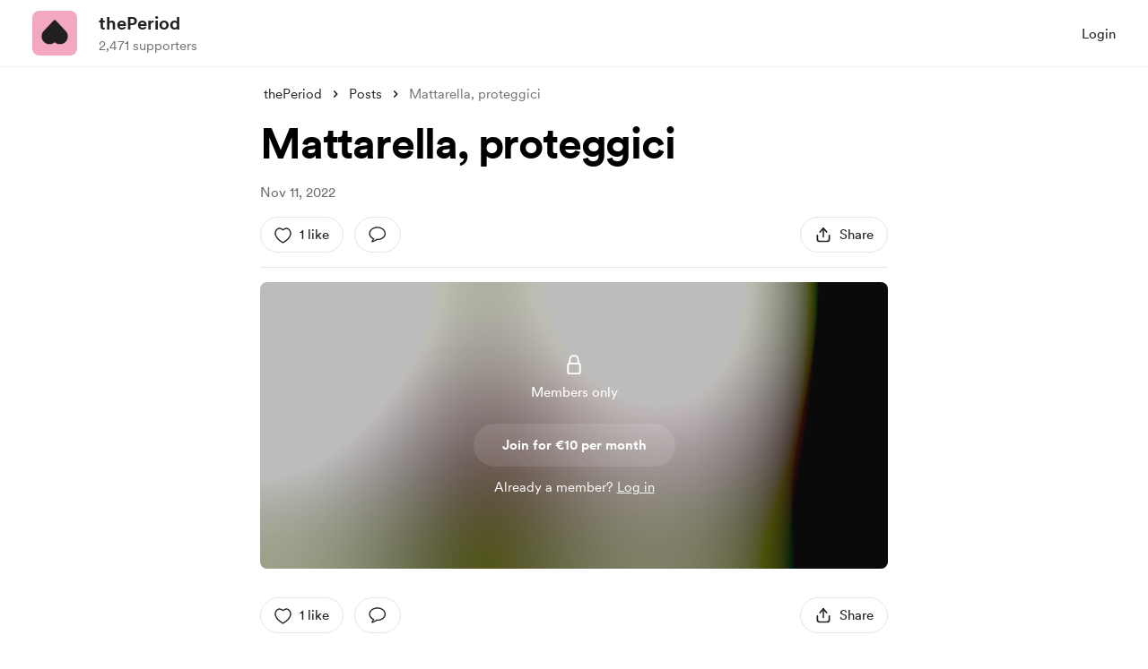

--- FILE ---
content_type: application/javascript
request_url: https://cdn.buymeacoffee.com/static/prod/11.4.2/build/assets/People-85c153b3.js
body_size: 643
content:
import{o,c as t,a as e}from"./app-9b93ab6c.js";const n={DRAFT:0,PUBLISHED:1,SCHEDULED:2,ENDED:3},s={width:"23",viewBox:"0 0 29 14",xmlns:"http://www.w3.org/2000/svg"},l=["fill","stroke"],i={__name:"People",props:{fillColor:{default:"000"}},setup(C){return(r,a)=>(o(),t("svg",s,[e("path",{d:"M14.1641 6.86719C12.3984 6.86719 10.9609 5.3125 10.9531 3.39844C10.9531 1.51562 12.3984 0 14.1641 0C15.9453 0 17.3672 1.49219 17.3672 3.39062C17.3672 5.30469 15.9297 6.86719 14.1641 6.86719ZM5.63281 6.9375C4.10156 6.9375 2.85156 5.57812 2.84375 3.89062C2.84375 2.25781 4.10156 0.90625 5.63281 0.90625C7.17188 0.90625 8.41406 2.23438 8.41406 3.88281C8.41406 5.57031 7.16406 6.9375 5.63281 6.9375ZM22.6953 6.9375C21.1562 6.9375 19.9062 5.57031 19.9062 3.88281C19.9062 2.23438 21.1484 0.90625 22.6953 0.90625C24.2188 0.90625 25.4844 2.25781 25.4766 3.89062C25.4766 5.57812 24.2266 6.9375 22.6953 6.9375ZM14.1641 5.70312C15.2344 5.70312 16.125 4.67188 16.125 3.39062C16.125 2.125 15.2422 1.16406 14.1641 1.16406C13.0859 1.16406 12.1875 2.14062 12.1953 3.39844C12.1953 4.6875 13.1016 5.70312 14.1641 5.70312ZM5.63281 5.78906C6.52344 5.78906 7.27344 4.94531 7.27344 3.88281C7.27344 2.85938 6.53906 2.05469 5.63281 2.05469C4.74219 2.05469 4 2.875 4 3.89062C4 4.94531 4.75 5.78906 5.63281 5.78906ZM22.6953 5.78906C23.5781 5.78906 24.3281 4.94531 24.3281 3.89062C24.3281 2.875 23.5859 2.05469 22.6953 2.05469C21.7891 2.05469 21.0547 2.85938 21.0547 3.88281C21.0547 4.94531 21.8047 5.78906 22.6953 5.78906ZM1.53125 13.7188C0.515625 13.7188 0 13.3047 0 12.4609C0 10.0078 2.51562 7.75781 5.625 7.75781C6.82031 7.75781 7.97656 8.07812 8.92188 8.6875C8.57031 8.9375 8.28906 9.21094 8.04688 9.52344C7.35156 9.125 6.52344 8.90625 5.625 8.90625C3.22656 8.90625 1.17188 10.5859 1.17188 12.375C1.17188 12.5156 1.23438 12.5781 1.38281 12.5781H6.72656C6.67188 13.0391 6.94531 13.5156 7.3125 13.7188H1.53125ZM26.7891 13.7188H21.0078C21.3828 13.5156 21.6484 13.0391 21.6016 12.5781H26.9375C27.0859 12.5781 27.1562 12.5156 27.1562 12.375C27.1562 10.5859 25.0938 8.90625 22.6953 8.90625C21.8047 8.90625 20.9688 9.125 20.2734 9.52344C20.0391 9.21094 19.7578 8.9375 19.3984 8.6875C20.3516 8.07812 21.5 7.75781 22.6953 7.75781C25.8047 7.75781 28.3203 10.0078 28.3203 12.4609C28.3203 13.3047 27.8125 13.7188 26.7891 13.7188ZM9.53125 13.7188C8.28125 13.7188 7.6875 13.3438 7.6875 12.5156C7.6875 10.5469 10.1641 7.77344 14.1562 7.77344C18.1562 7.77344 20.625 10.5469 20.625 12.5156C20.625 13.3438 20.0312 13.7188 18.7891 13.7188H9.53125ZM9.21094 12.5547H19.1094C19.2891 12.5547 19.3672 12.5 19.3672 12.3516C19.3672 11.1641 17.5078 8.94531 14.1562 8.94531C10.8125 8.94531 8.94531 11.1641 8.94531 12.3516C8.94531 12.5 9.02344 12.5547 9.21094 12.5547Z",fill:"#"+C.fillColor,stroke:"#"+C.fillColor,"stroke-width":"0.35","vector-effect":"non-scaling-stroke"},null,8,l)]))}};export{i as _,n as p};


--- FILE ---
content_type: application/javascript
request_url: https://cdn.buymeacoffee.com/static/prod/11.4.2/build/assets/Footer-1ee47296.js
body_size: 3449
content:
import{_ as P}from"./DropDown-e87cde7f.js";import{o as n,c,a as s,D as V,r as E,b as Z,d as h,f as z,w as M,u as t,e as o,t as u,F as b,p as N,h as C,n as g,z as O,g as T}from"./app-9b93ab6c.js";import{_ as x}from"./_plugin-vue_export-helper-c27b6911.js";import"./Footer.vue_vue_type_style_index_0_scoped_da4783f8_lang-adfa5445.js";import{u as G}from"./userTypes-7c3f4db0.js";import{a as l}from"./appVariables-ad2859bc.js";import{t as H}from"./themeHelper-8f3ed930.js";import{_ as U}from"./ChooseCurrency-385e9d62.js";import{h as D}from"./BaseLayout-97242e9f.js";const $={"en-US":"English","de-DE":"Deutsch","es-ES":"Español","it-IT":"Italiano","fr-FR":"Français","uk-UA":"Українська"},R={},q={width:"21",height:"21",viewBox:"0 0 21 21",fill:"none",xmlns:"http://www.w3.org/2000/svg"},J=s("mask",{id:"mask0_988_105",style:{"mask-type":"alpha"},maskUnits:"userSpaceOnUse",x:"0",y:"0",width:"21",height:"21"},[s("rect",{x:"0.325684",y:"0.441162",width:"20",height:"20",fill:"#D9D9D9"})],-1),K=s("g",{mask:"url(#mask0_988_105)"},[s("path",{d:"M10.3257 18.0244C9.28194 18.0244 8.29931 17.8268 7.37785 17.4315C6.45638 17.0362 5.65108 16.494 4.96197 15.8049C4.27288 15.1158 3.73068 14.3105 3.33539 13.389C2.94008 12.4675 2.74243 11.4849 2.74243 10.4411C2.74243 9.38875 2.94008 8.40398 3.33539 7.48679C3.73068 6.56959 4.27288 5.76644 4.96197 5.07733C5.65108 4.38823 6.45638 3.84604 7.37785 3.45075C8.29931 3.05544 9.28194 2.85779 10.3257 2.85779C11.3781 2.85779 12.3629 3.05544 13.2801 3.45075C14.1973 3.84604 15.0004 4.38823 15.6895 5.07733C16.3786 5.76644 16.9208 6.56959 17.3161 7.48679C17.7114 8.40398 17.9091 9.38875 17.9091 10.4411C17.9091 11.4849 17.7114 12.4675 17.3161 13.389C16.9208 14.3105 16.3786 15.1158 15.6895 15.8049C15.0004 16.494 14.1973 17.0362 13.2801 17.4315C12.3629 17.8268 11.3781 18.0244 10.3257 18.0244ZM10.3257 16.9026C10.626 16.6024 10.9075 16.1134 11.1703 15.4355C11.4331 14.7576 11.6351 14.002 11.7761 13.1686H8.87541C9.02712 14.0234 9.23172 14.7896 9.4892 15.4675C9.74667 16.1454 10.0255 16.6238 10.3257 16.9026ZM8.98283 16.7985C8.71894 16.3818 8.48069 15.8572 8.26808 15.2247C8.05547 14.5923 7.89254 13.9069 7.77929 13.1686H4.43149C4.87167 14.1313 5.49321 14.9312 6.2961 15.5685C7.099 16.2058 7.99458 16.6158 8.98283 16.7985ZM11.6687 16.7985C12.6569 16.6158 13.5525 16.2058 14.3554 15.5685C15.1583 14.9312 15.7798 14.1313 16.22 13.1686H12.8722C12.7322 13.9122 12.556 14.6003 12.3433 15.2328C12.1307 15.8653 11.9058 16.3872 11.6687 16.7985ZM4.05331 12.0854H7.67191C7.63345 11.7894 7.60942 11.4996 7.59981 11.216C7.5902 10.9323 7.58539 10.6601 7.58539 10.3994C7.58539 10.1388 7.5902 9.87353 7.59981 9.60375C7.60942 9.33398 7.63345 9.06502 7.67191 8.79685H4.05331C3.97318 9.06609 3.91522 9.33959 3.87943 9.61737C3.84364 9.89515 3.82574 10.1697 3.82574 10.4411C3.82574 10.7125 3.84364 10.9871 3.87943 11.2648C3.91522 11.5426 3.97318 11.8161 4.05331 12.0854ZM8.77606 12.0854H11.8754C11.9139 11.7755 11.9379 11.4884 11.9476 11.224C11.9572 10.9595 11.962 10.6986 11.962 10.4411C11.962 10.1836 11.9572 9.91919 11.9476 9.64783C11.9379 9.37646 11.9139 9.0928 11.8754 8.79685H8.77606C8.7376 9.0928 8.71356 9.37646 8.70393 9.64783C8.69432 9.91919 8.68952 10.1836 8.68952 10.4411C8.68952 10.6986 8.69432 10.963 8.70393 11.2344C8.71356 11.5057 8.7376 11.7894 8.77606 12.0854ZM12.9796 12.0854H16.5982C16.6783 11.8161 16.7363 11.5426 16.7721 11.2648C16.8078 10.9871 16.8257 10.7125 16.8257 10.4411C16.8257 10.1697 16.8078 9.89168 16.7721 9.60696C16.7363 9.32223 16.6783 9.0522 16.5982 8.79685H12.9796C13.018 9.0928 13.0421 9.38259 13.0517 9.66625C13.0613 9.94991 13.0661 10.2221 13.0661 10.4828C13.0661 10.7434 13.0613 11.0087 13.0517 11.2785C13.0421 11.5482 13.018 11.8172 12.9796 12.0854ZM12.8722 7.71356H16.22C15.7745 6.74025 15.1569 5.9403 14.3674 5.31368C13.5779 4.68709 12.6783 4.27443 11.6687 4.07571C11.9326 4.51908 12.1681 5.053 12.3754 5.67748C12.5827 6.30195 12.7483 6.98064 12.8722 7.71356ZM8.87541 7.71356H11.7761C11.6244 6.8642 11.4158 6.09389 11.1503 5.40264C10.8848 4.71141 10.6099 4.23705 10.3257 3.97956C10.0415 4.23705 9.76671 4.71141 9.50122 5.40264C9.23572 6.09389 9.02712 6.8642 8.87541 7.71356ZM4.43149 7.71356H7.77929C7.90322 6.98064 8.06882 6.30195 8.2761 5.67748C8.48336 5.053 8.71894 4.51908 8.98283 4.07571C7.96787 4.27443 7.06695 4.68843 6.28008 5.31771C5.49322 5.94698 4.87702 6.7456 4.43149 7.71356Z",fill:"#1C1B1F"})],-1),Q=[J,K];function W(m,a){return n(),c("svg",q,Q)}const X=x(R,[["render",W]]),Y=["aria-label","aria-expanded"],e1={class:"text-dark font-cr-regular block"},t1={"aria-modal":"true",role:"menu",class:"w-full block p-3 font-cr-regular"},s1=["href"],S={__name:"LanguageSwitcher",setup(m){const a=V(),d=E(!1);Z(()=>{const i=h().props.meta.data.locale;i&&(a.locale.value=i)});const f=i=>{d.value=i};return(i,v)=>(n(),z(P,{align:"left",onIsOpen:f,getDropdownCheck:!0,contentClasses:"bottom-10 xs:-left-0 bg-white rounded shadow-dropdown-lg rounded-2xl z-10",widthClass:"w-[220px]",class:"flex-shrink-0"},{trigger:M(()=>[s("div",{role:"button",tabindex:"0","aria-label":i.$t("lang.a11y.choose_language",{language:t($)[t(a).locale.value]}),"aria-haspopup":"true","aria-expanded":d.value,class:"mr-1.5 flex items-center cursor-pointer px-2 rounded-lg hover:underline"},[o(X,{class:"mr-1","aria-hidden":"true"}),s("span",e1,u(t($)[t(a).locale.value]),1)],8,Y)]),content:M(()=>[s("ul",t1,[(n(!0),c(b,null,N(Object.entries(t($)),([p,r])=>(n(),c("li",{key:p},[s("a",{class:"p-3 block text-md text-black hover:bg-dark/5 rounded-[10px] cursor-pointer",href:`?l=${p.split("-")[0]}`},u(r),9,s1)]))),128))])]),_:1}))}},a1={},r1={width:"2",height:"16",viewBox:"0 0 2 16",fill:"none",xmlns:"http://www.w3.org/2000/svg"},o1=s("path",{d:"M1 0V16",stroke:"#E5E5E5","stroke-opacity":"0.898039"},null,-1),n1=[o1];function i1(m,a){return n(),c("svg",r1,n1)}const _=x(a1,[["render",i1]]),c1={viewBox:"0 0 6 9",fill:"none",xmlns:"http://www.w3.org/2000/svg",class:"w-2 overflow-visible transition duration-100 ease-in-out"},l1={class:"translate-x-0 transform duration-100 ease-in-out group-hover:translate-x-[1.7px]"},d1=["stroke"],p1={class:"tw-svg-arrow-body opacity-0 scale-100 group-hover:opacity-100 group-hover:scale-x-150"},_1=["stroke"],h1={__name:"GradientArrow",setup(m){let a=h().props.creator_data.data.page_color;return(d,f)=>(n(),c("svg",c1,[s("g",l1,[s("path",{d:"M1 1C4.5 4 5 4.38484 5 4.5C5 4.61516 4.5 5 1 8",stroke:t(a),"stroke-width":"2"},null,8,d1)]),s("g",p1,[s("path",{d:"M3.5 4.5H0",stroke:t(a),"stroke-width":"2"},null,8,_1)])]))}},u1=x(h1,[["__scopeId","data-v-649a954c"]]),m1={class:"flex justify-center font-cr-regular xs:flex-wrap xs:gap-y-6"},f1={key:0,class:"flex justify-center items-center xs:flex-wrap"},C1={class:"flex justify-center items-center xs:flex-wrap"},g1={key:0,class:"flex items-center"},x1=["href"],v1=["href"],w1=["href"],k1={class:"mt-3 text-sm font-cr-bold flex justify-center group"},$1=["href"],b1={__name:"Footer",props:["isPostSingle","subscription"],setup(m){var y;const a=m;l.appName;let d=0,f=E(l.appUrl),i="mx-1 px-2 text-dark hover:underline rounded-lg",v=h().props.current_user_data,p=h().props.creator_data.data.page_color,r=(y=h().props.creator_tab_data)==null?void 0:y.data;const A=r?r.some(e=>e.name==="Shop"&&e.active_tab):!1,F=r?r.some(e=>e.name==="Extras"&&e.active_tab):!1,B=r?r.some(e=>e.name==="home"&&e.active_tab):!1,I=r?r.some(e=>e.name==="membership"&&e.active_tab):!1,j=r?r.some(e=>e.name==="gallery"&&e.active_tab):!1,w=a.subscription&&a.subscription.data.canceled!=="true",k=h().props.creator_data.data.multiple_currency_enabled&&(A||F||B||I&&!w||j&&!w||a.isPostSingle&&!w);Z(()=>{v&&(d=v.data.role,d===G.SUPPORTER?f.value=l.mainUrl+"/home":f.value=l.mainUrl+"/dashboard")});const L=()=>{let e=-20;return H.isLightColor(p,135)&&(e=25),H.darken(p,e)};return(e,y1)=>(n(),c("div",{class:g([[t(k)?"pb-8":"pb-12"],"xs:pb-12 z-2 relative"])},[s("div",m1,[t(D).checkIsMobile()?(n(),c("div",f1,[o(S),o(_,{"aria-hidden":"true"}),t(k)?(n(),c(b,{key:0},[o(U,{fromPage:"footer"}),o(_,{"aria-hidden":"true"})],64)):C("",!0)])):C("",!0),s("div",C1,[t(D).checkIsMobile()?C("",!0):(n(),c("div",g1,[o(S),o(_,{"aria-hidden":"true"}),t(k)?(n(),c(b,{key:0},[o(U,{fromPage:"footer"}),o(_,{"aria-hidden":"true"})],64)):C("",!0)])),s("a",{href:`${t(l).appUrl}/privacy-policy`,class:g(t(i))},u(e.$t("lang.footer.privacy")),11,x1),o(_,{"aria-hidden":"true"}),s("a",{href:`${t(l).appUrl}/terms`,class:g(t(i))},u(e.$t("lang.footer.terms")),11,v1),o(_,{"aria-hidden":"true"}),s("a",{href:`${t(l).appUrl}/report`,class:g(t(i))},u(e.$t("lang.common.report")),11,w1)])]),s("div",k1,[s("a",{href:`${t(l).appUrl}/signup`,class:"tw-gradient-text flex items-center group",style:O({"background-image":`linear-gradient(113deg, ${L()} 13.93%, ${t(p)} 82.19%)`})},[T(u(e.$t("lang.footer.start_your_bmc_page"))+" ",1),o(u1,{"aria-hidden":"true",class:"ml-1.5 mt-0.5"})],12,$1)])],2))}},B1=x(b1,[["__scopeId","data-v-da4783f8"]]);export{B1 as F};
